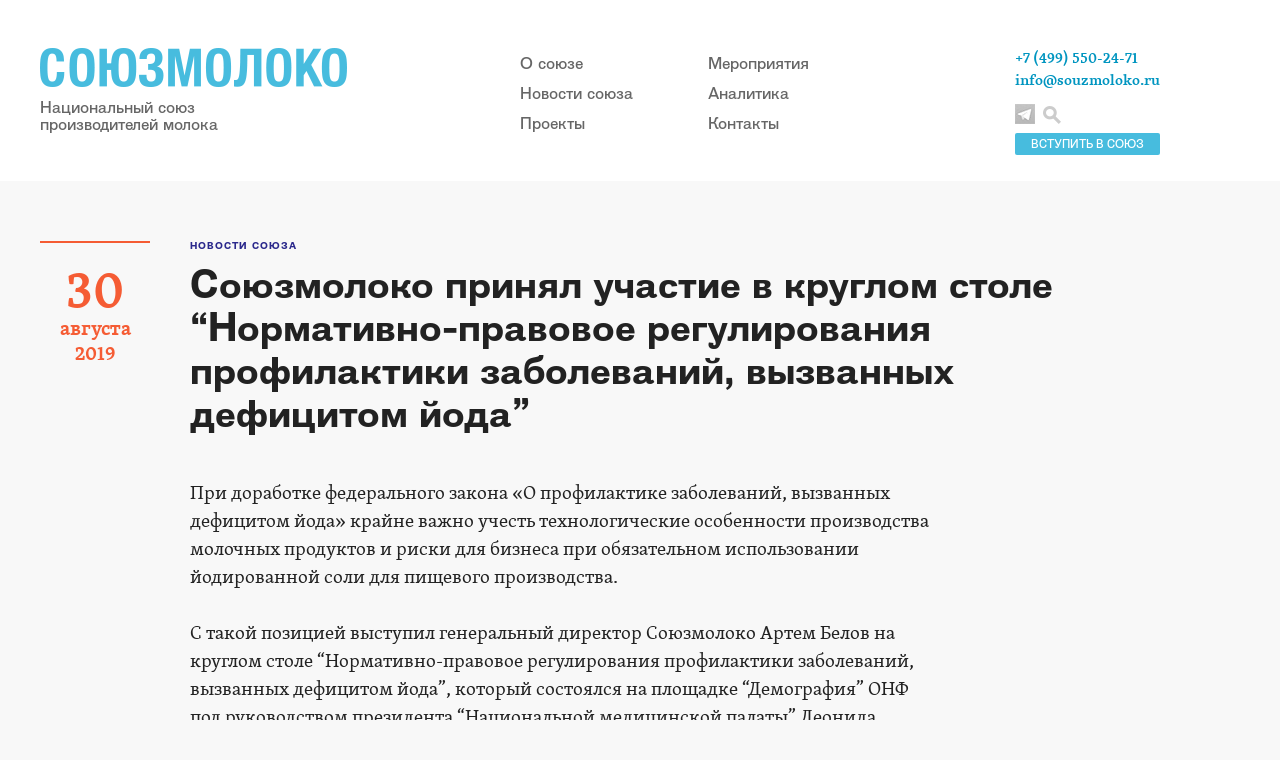

--- FILE ---
content_type: text/html; charset=utf-8
request_url: https://souzmoloko.ru/news/news_4737.html
body_size: 4754
content:
<!DOCTYPE html PUBLIC "-//W3C//DTD XHTML 1.0 Transitional//EN" "http://www.w3.org/TR/xhtml1/DTD/xhtml1-transitional.dtd">
<html xmlns="http://www.w3.org/1999/xhtml">
<head>
<meta http-equiv="Content-Type" content="application/xhtml+xml; charset=utf-8" />

<title>Союзмолоко принял участие в круглом столе “Нормативно-правовое регулирования профилактики заболеваний, вызванных дефицитом йода”</title>
	<meta name="keywords" content="Союзмолоко, Андрей Даниленко, Национальный союз производителей молока, Министерство сельского хозяйства России, рынок сырого молока, рынок молока, молочное животноводство в России, молочное животноводство, производство молока, аналитика, фальсификат, молочная страна, молочная компания, цены на молоко, закупочная цена молока, поголовье коров" />
	<meta name="description" content="Круглый стол состоялся на площадке “Демография” ОНФ под руководством президента “Национальной медицинской палаты” Леонида Рошаля. " />

	<meta property="og:title" content="Союзмолоко принял участие в круглом столе “Нормативно-правовое регулирования профилактики заболеваний, вызванных дефицитом йода”" />
	<meta property="og:description" content="Круглый стол состоялся на площадке “Демография” ОНФ под руководством президента “Национальной медицинской палаты” Леонида Рошаля. " />
	<meta property="og:image" content="https://souzmoloko.ru/netcat_files/386/600/new_5c_20piktoc_28895776_2.png" />
	<meta property="og:url" content="https://souzmoloko.ru/news/news_4737.html" />
	<meta property="og:type" content="article" />

	<meta property="twitter:title" content="Союзмолоко принял участие в круглом столе “Нормативно-правовое регулирования профилактики заболеваний, вызванных дефицитом йода”" />
	<meta property="twitter:description" content="Круглый стол состоялся на площадке “Демография” ОНФ под руководством президента “Национальной медицинской палаты” Леонида Рошаля. " />
	<meta property="twitter:image" content="https://souzmoloko.ru/netcat_files/386/600/new_5c_20piktoc_28895776_2.png" />
	<meta property="twitter:url" content="https://souzmoloko.ru/news/news_4737.html" />
	<meta property="twitter:card" content="summary" />
<meta name="yandex-verification" content="85ae1edb87b290b0" />
<link href="/css/main.css" rel="stylesheet">
<link href="/css/poisk.css" rel="stylesheet">
    <script src="/js/jquery.js"></script>
    <script src="/js/main.js"></script>

<script type="text/javascript" src="/js/my_scripts.js"></script>
<script src="/phg/jquery.colorbox.js"></script>
    
<link rel='stylesheet' rev='stylesheet' type='text/css' href='/css/colorbox.css' />
</head>
<body>

<!-- Шапка -->
<div class="header">
      <div class="header_content">
        <a href="/" class="logo">
          <img src="/img/main-logo.png" alt="">
          <span class="cap">Национальный союз <br> производителей молока</span>
        </a>
        
        <div class="header_menu">
          <ul>
            <li><a href="/souzmoloko/">О союзе</a></li>
            <li><a href="/news/">Новости союза</a></li>
            <li><a href="/proekti_souzmoloko/">Проекты</a></li>
          </ul>
          <ul>
            <li><a href="/kalendar-meropriyatiy/">Мероприятия</a></li>
            <li><a href="/analitika-rinka-moloka/">Аналитика</a></li>
            <li><a href="/contacts/">Контакты</a></li>
          </ul>
        </div>
        
        <div class="info">
        <a href='/souzmoloko/vstupit_v_soyuzmoloko/'><div class='vstupit'>ВСТУПИТЬ В СОЮЗ</div></a>
          <div class="contacts">
            <span>+7 (499) 550-24-71</span>
            <a href="mailto:info@souzmoloko.ru" target="_blank">info@souzmoloko.ru</a>
          </div>
          <div class="social_links">
            
              <a href="https://t.me/souzmoloko" class="social_link_tl" target="_blank"></a>
              
          </div>
          <a href='#' id='click-me'><div class="search"></div></a>

        </div>
        
        
      </div>
    </div>
    
 <!-- /// шапка -->


     <div> 

<div class='article article_page'>

<div class='left_col date'>
        <div class='day'>30</div>
        <div class='month'>августа</div>
        <div class='year'>2019</div>
      </div>
<div class='article_content'>
<a href='/news/'><div class='topic'>Новости союза</div></a>
<h1 class='zag_news'>Союзмолоко принял участие в круглом столе “Нормативно-правовое регулирования профилактики заболеваний, вызванных дефицитом йода”</h1>


<p>
При доработке федерального закона &laquo;О профилактике заболеваний, вызванных дефицитом йода&raquo; крайне важно учесть технологические особенности производства молочных продуктов и риски для бизнеса при обязательном использовании йодированной соли для пищевого производства.&nbsp;<br />
<br />
С такой позицией выступил генеральный директор Союзмолоко Артем Белов на круглом столе &ldquo;Нормативно-правовое регулирования профилактики заболеваний, вызванных дефицитом йода&rdquo;, который состоялся на площадке &ldquo;Демография&rdquo; ОНФ под руководством президента &ldquo;Национальной медицинской палаты&rdquo; Леонида Рошаля.&nbsp;<br />
<br />
По словам Артем Белова, Союзмолоко полностью разделяет обеспокоенность медицинского сообщества в связи с критически низким уровнем потребления йода в России, которое сегодня составляет 40-80 мкг/сут при норме в 150-250 мкг/сут. Союз в целом поддерживает принятие комплекса мер по ликвидации дефицита йода, однако считает важным обратить внимание на серьезные риски для молочной отрасли.&nbsp;<br />
<br />
&ldquo;Сегодня промышленное производство сыров, сливочного масла и других видов молочной продукции действительно предусматривает использование пищевой соли, но если чисто технологически применение йодированной соли в принципе допустимо, то при термической обработки йод полностью испаряется, - пояснил глава Союзмолоко. - В данных условиях использование йодированной соли представляется нерациональным&rdquo;.<br />
<br />
Более того, по ряду молочных продуктов использование именно нейодированной соли строго зафиксировано действующими ГОСТами. При этом, как подчеркнул Белов, при введении обязательного использования йодированной соли неизбежно будут приняты нормативы по ее содержанию в готовой пищевой продукции, что приведет к возникновению нового объекта контроля и надзора. В то же время сегодня государством декларируется задача снижения излишнего контроля бизнеса в рамках &ldquo;регуляторной гильотины&rdquo;, и создание новых поводов для проверок предпринимателей противоречит этой задаче.<br />
<br />
Союзмолоко ранее направлял позицию молочной отрасли по данному вопросу в Министерство сельского хозяйства. В данный момент обсуждение федерального закона &laquo;О профилактике заболеваний, вызванных дефицитом йода&raquo; продолжается на уровне органов исполнительной власти и бизнеса.&nbsp;<br />
<br />
<br />
&nbsp;</p>



<script>
			$(document).ready(function(){
				//Examples of how to assign the Colorbox event to elements
				$(".group1").colorbox({rel:'group1'});
				$(".ajax").colorbox();
				$(".youtube").colorbox({iframe:true, innerWidth:640, innerHeight:390});
				$(".vimeo").colorbox({iframe:true, innerWidth:500, innerHeight:409});
				$(".iframe").colorbox({iframe:true, width:"80%", height:"80%"});
				$(".inline").colorbox({inline:true, width:"50%"});
				$(".callbacks").colorbox({
					onOpen:function(){ alert('onOpen: colorbox is about to open'); },
					onLoad:function(){ alert('onLoad: colorbox has started to load the targeted content'); },
		 			onComplete:function(){ alert('onComplete: colorbox has displayed the loaded content'); },
					onCleanup:function(){ alert('onCleanup: colorbox has begun the close process'); },
					onClosed:function(){ alert('onClosed: colorbox has completely closed'); }
				});

					
				//Example of preserving a JavaScript event for inline calls.
				$("#click").click(function(){ 
					$('#click').css({"background-color":"#f00", "color":"#fff", "cursor":"inherit"}).text("Open this window again and this message will still be here.");
					return false;
				});
			});
    </script> 
<div></div>


</div>
</div>   <div class="footer">
      <div class="footer_info">
        © 2008–2026 Национальный союз производителей молока     
        <br><br>
        Об ошибках на сайте сообщайте по адресу <a href="mailto: info@souzmoloko.ru" target="_blank">info@souzmoloko.ru</a><br>
        При использовании материалов с сайта Союзмолоко прямая ссылка на www.souzmoloko.ru обязательна
      </div>
      
          
      <div class="counter">
      
      <!-- Yandex.Metrika counter -->
<script type="text/javascript" >
   (function(m,e,t,r,i,k,a){m[i]=m[i]||function(){(m[i].a=m[i].a||[]).push(arguments)};
   m[i].l=1*new Date();k=e.createElement(t),a=e.getElementsByTagName(t)[0],k.async=1,k.src=r,a.parentNode.insertBefore(k,a)})
   (window, document, "script", "https://mc.yandex.ru/metrika/tag.js", "ym");

   ym(65341705, "init", {
        clickmap:true,
        trackLinks:true,
        accurateTrackBounce:true
   });
</script>
<noscript><div><img src="https://mc.yandex.ru/watch/65341705" style="position:absolute; left:-9999px;" alt="" /></div></noscript>
<!-- /Yandex.Metrika counter -->
      
      <!--LiveInternet counter--><script type="text/javascript"><!--
document.write("<a href='//www.liveinternet.ru/click' "+
"target=_blank><img src='//counter.yadro.ru/hit?t16.1;r"+
escape(document.referrer)+((typeof(screen)=="undefined")?"":
";s"+screen.width+"*"+screen.height+"*"+(screen.colorDepth?
screen.colorDepth:screen.pixelDepth))+";u"+escape(document.URL)+
";"+Math.random()+
"' alt='' title='LiveInternet: показано число просмотров за 24"+
" часа, посетителей за 24 часа и за сегодня' "+
"border='0' width='88' height='31'><\/a>")
//--></script><!--/LiveInternet-->
      </div>
    </div>

<!-- Поиск по сайту -->         
    
<div id="popup" class="popup">
  <h2 class="popup-title">Поиск по сайту</h2>
  <div class="popup-content">

    
    
        
                             <br>
                            <form action='/search/' method='get' class='user_form'>
                         
                             <div class='wide_input'>
                             <div class='cap'>Введите запрос:</div>
                             <input type='text' name='search_query' size='35' value=''/>
                              </div>   
                               <br>  
                              <center><input class='btn' type='submit' value='Искать' /></center>
                         </form><script type='text/javascript'>(function ($) {$(document).ready(function() {var init = function() {$('#nc_search_query, input.nc_search_query').autocomplete({minLength: 3,source: '/netcat/modules/search/suggest/query.php?language=ru',select: function(event, ui) { jQuery(this).val(ui.item.label).parents('form').submit(); },search: function(event, ui) {if (/(\w+:|\()/.test($(this).val())) { return false; }}});};if (!$.ui || !$.ui.autocomplete) {$.getScript('/netcat/modules/search/suggest/jquery-ui.custom.min.js', init);}else { init(); }});})(jQuery)</script>
  </div>
  <div id="btn-closes" class="btn-closes" title="Закрыть" unselectable="on"></div>
</div>
          
<!-- // Поиск по сайту -->

 <div id="hide-layout" class="hide-layout"></div>
  </body>
</html>